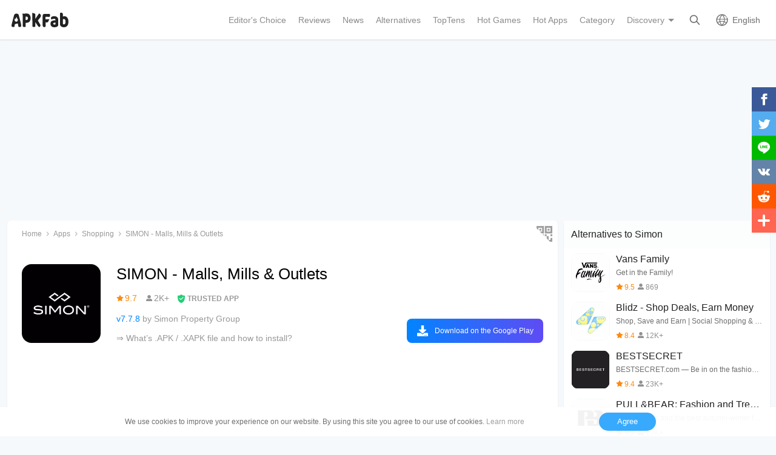

--- FILE ---
content_type: text/html; charset=UTF-8
request_url: https://apkfab.com/simon-malls-mills-outlets/com.simon.app.simonmalls
body_size: 13897
content:
<!DOCTYPE html>
<html lang="en">
<head>
    <title>SIMON - Malls, Mills &amp; Outlets APK 7.7.8 for Android – Download SIMON - Malls, Mills &amp; Outlets XAPK (APK Bundle) Latest Version from APKFab.com</title>
    <meta name="description" content="SIMON - Malls, Mills &amp; Outlets 7.7.8 latest version XAPK (APK Bundle) Download by Simon Property Group for Android free online at APKFab.com. Upgrade your next trip to the shopping mall with the Simon app.">
    <meta http-equiv="Content-Type" content="text/html; charset=utf-8">
    <meta name="csrf-token" content="OYEn2Gka1bU5gpHlLN6MfOc0Q0BabgzaqB3vWLws">
    <meta name="referrer" content="unsafe-url">
    <meta name="viewport" content="width=device-width,initial-scale=1.0,minimum-scale=1.0,maximum-scale=1.0">
    <meta name="monetag" content="5c042e44f1774b9b2f9c72d665ccaf58">
    <meta property="og:type" content="website">
    <meta property="og:site_name" content="APKFab">
    <meta property="og:url" content="https://apkfab.com/simon-malls-mills-outlets/com.simon.app.simonmalls">
    <meta property="og:title" content="SIMON - Malls, Mills &amp; Outlets APK 7.7.8 for Android – Download SIMON - Malls, Mills &amp; Outlets XAPK (APK Bundle) Latest Version from APKFab.com">
    <meta property="og:image" content="https://image.winudf.com/v2/image1/Y29tLnNpbW9uLmFwcC5zaW1vbm1hbGxzX2ljb25fMTYxNTQ4Mjg3NF8wNjk/icon.png?w=&amp;fakeurl=1">
    <meta property="og:description" content="SIMON - Malls, Mills &amp; Outlets 7.7.8 latest version XAPK (APK Bundle) Download by Simon Property Group for Android free online at APKFab.com. Upgrade your next trip to the shopping mall with the Simon app.">
    <link href="https://apkfab.com/favicon.ico" rel="shortcut icon">
    <link rel="canonical" href="https://apkfab.com/simon-malls-mills-outlets/com.simon.app.simonmalls">
    <link rel="amphtml" href="https://apkfab.com/simon-malls-mills-outlets/com.simon.app.simonmalls/amp">
    <link rel="alternate" href="https://apkfab.com/simon-malls-mills-outlets/com.simon.app.simonmalls" hreflang="x-default">
    <link rel="alternate" href="https://apkfab.com/simon-malls-mills-outlets/com.simon.app.simonmalls" hreflang="en">
    <link rel="alternate" href="https://apkfab.com/zh/simon-malls-mills-outlets/com.simon.app.simonmalls" hreflang="zh-Hant">
    <link rel="alternate" href="https://apkfab.com/jp/simon-malls-mills-outlets/com.simon.app.simonmalls" hreflang="ja">
    <link rel="alternate" href="https://apkfab.com/de/simon-malls-mills-outlets/com.simon.app.simonmalls" hreflang="de">
    <link rel="alternate" href="https://apkfab.com/it/simon-malls-mills-outlets/com.simon.app.simonmalls" hreflang="it-IT">
    <link rel="alternate" href="https://apkfab.com/es/simon-malls-mills-outlets/com.simon.app.simonmalls" hreflang="es-ES">
    <link rel="alternate" href="https://apkfab.com/ru/simon-malls-mills-outlets/com.simon.app.simonmalls" hreflang="ru-RU">
    <link rel="alternate" href="https://apkfab.com/br/simon-malls-mills-outlets/com.simon.app.simonmalls" hreflang="pt-BR">
    <link rel="stylesheet" href="https://apkfab.com/css/detail.css?id=7de0acabc76f7cd6470e">
    <link rel="manifest" href="https://apkfab.com/manifest.json">
        <script>
        const percentage = 14;
        const uid = "440610ee-0096-11f1-8c6f-eaf9e0bf88ad";
        const ad_percentage = 100;
        console.log('uid ', uid, ' percentage ', percentage, '  config ', ad_percentage);
    </script>
    <script async src="https://www.googletagmanager.com/gtag/js?id=G-2C8SKDWBPK"></script>
    <script>
        window.dataLayer = window.dataLayer || [];
        function gtag(){dataLayer.push(arguments);}
        gtag('js', new Date());
        gtag('config', 'G-2C8SKDWBPK');
    </script>
        <script async src="https://pagead2.googlesyndication.com/pagead/js/adsbygoogle.js?client=ca-pub-6856403849032290"
crossorigin="anonymous"></script>
    <script>
        (function() {
            const keyUserInteraction = '__first_interaction_type__';

            window.__firstInteractionType = localStorage.getItem(keyUserInteraction) || null;

            const interactionEventsConfig = [
                { name: 'click', target: document },
                { name: 'keydown', target: document },
                { name: 'mousemove', target: document },
                { name: 'touchstart', target: document, options: { passive: true } },
                { name: 'scroll', target: window, options: { passive: true } },
            ];

            function handleFirstInteraction(event) {
                if (window.__firstInteractionType) {
                return;
                }

                const eventType = event.type;

                window.__firstInteractionType = eventType;

                if (window._reporter) {
                    window._reporter.setPublicParams({
                        first_interaction: eventType,
                    });
                }

                localStorage.setItem(keyUserInteraction, eventType);

                removeInteractionListeners();
            }

            function attachInteractionListeners() {
                if (!window.__firstInteractionType) {
                interactionEventsConfig.forEach(({ name, target, options }) => {
                    target.addEventListener(name, handleFirstInteraction, options);
                });

                return;
                }

            }

            function removeInteractionListeners() {
                interactionEventsConfig.forEach(({ name, target, options }) => {
                target.removeEventListener(name, handleFirstInteraction, options);
                });
            }

            attachInteractionListeners();
        })();
    </script>
</head>
<body >
<header id="header" >
    <a href="https://apkfab.com" id="logo"></a>
    <div class="menu_box_big">
                    <div class="item">
                <div class="current-lang">English</div>
                            <div class="item-option item-lang item-more" style="display: none">
                                    <a href="https://apkfab.com/simon-malls-mills-outlets/com.simon.app.simonmalls">English</a>
                                    <a href="https://apkfab.com/zh/simon-malls-mills-outlets/com.simon.app.simonmalls">繁體中文</a>
                                    <a href="https://apkfab.com/jp/simon-malls-mills-outlets/com.simon.app.simonmalls">日本語</a>
                                    <a href="https://apkfab.com/de/simon-malls-mills-outlets/com.simon.app.simonmalls">Deutsch</a>
                                    <a href="https://apkfab.com/it/simon-malls-mills-outlets/com.simon.app.simonmalls">Italiano</a>
                                    <a href="https://apkfab.com/es/simon-malls-mills-outlets/com.simon.app.simonmalls">Español</a>
                                    <a href="https://apkfab.com/ru/simon-malls-mills-outlets/com.simon.app.simonmalls">Pусский</a>
                                    <a href="https://apkfab.com/br/simon-malls-mills-outlets/com.simon.app.simonmalls">Português</a>
                                    <div class="clear"></div>
                </div>
                        </div>
                <a href="https://apkfab.com/search" class="item search-icon "></a>
        <div class="menu_box_menu left-menu">
            <a href="https://apkfab.com" class="item home"><span>Home</span></a>
            <a href="https://apkfab.com/editor-choice" class="item editor-choice"><span>Editor's Choice</span></a>
                    <a href="https://apkfab.com/review" class="item review"><span>Reviews</span></a>
            <a href="https://apkfab.com/news" class="item news"><span>News</span></a>
            <a href="https://apkfab.com/app-alternatives" class="item app-alternatives"><span>Alternatives</span></a>
                    <a href="https://apkfab.com/toptens" class="item top-tens"><span>TopTens</span></a>
                    <a href="https://apkfab.com/games" class="item games"><span>Hot Games</span></a>
            <a href="https://apkfab.com/apps" class="item apps"><span>Hot Apps</span></a>
            <a href="https://apkfab.com/category" class="item category"><span>Category</span></a>
            <div class="item">
                <i class="triangle">Discovery</i>
                <div class="item-option" style="display: none">
                    <a href="https://apkfab.com/pre-register" class="pre-register">Pre-Register</a>
                    <a href="https://apkfab.com/on-sale" class="on-sale">Limited-Time Sale</a>
                    <a href="https://apkfab.com/free-apk-download" class="free-apk-download">APK Downloader</a>
                    <a href="https://apkfab.com/upload-apk-file" class="upload-apk">APK Upload</a>
                    <a href="https://apkfab.com/apk-downloader-browser-extension" class="browser-extension">Chrome Extension</a>
                    <a href="https://apkfab.com/apkfab/com.apkfab.hormes" class="xapk-manager">APKFab APP</a>
                </div>
            </div>
        </div>
        <button id="menu_button"></button>
    </div>
</header>
    <main class="container detail_container"
          data-type="pkg"
          data-pkg="com.simon.app.simonmalls"
          itemscope
          itemtype="http://schema.org/MobileApplication">
                <script>
        window.adDetailTopGroup = "adsense";
    </script>

    
        
            
        <ins class="adsbygoogle"
                     style="display:block;min-height: 200px;margin: 0 12px 8px;"
                     data-ad-client="ca-pub-6856403849032290"
                     data-ad-slot="9066571222"
                     data-ad-format="auto"
                     data-full-width-responsive="true"></ins>
                <script>
                    (adsbygoogle = window.adsbygoogle || []).push({});
                </script>
    


        <div class="left">
            <div class="left_box">
                <div class="box">
                    <ol class="bread_crumbs" itemscope itemtype="https://schema.org/BreadcrumbList">
    <li itemprop="itemListElement" itemscope itemtype="https://schema.org/ListItem">
        <a itemprop="item" href="https://apkfab.com">
            <span itemprop="name">Home</span>
        </a>
        <meta itemprop="position" content="1" />
    </li>
    <li itemprop="itemListElement" itemscope itemtype="https://schema.org/ListItem">
        <a itemscope itemtype="https://schema.org/WebPage" itemprop="item"
           itemid="https://apkfab.com/apps"
           href="https://apkfab.com/apps">
            <span itemprop="name">Apps</span>
        </a>
        <meta itemprop="position" content="2" />
    </li>
    <li itemprop="itemListElement" itemscope itemtype="https://schema.org/ListItem">
        <a itemscope itemtype="https://schema.org/WebPage" itemprop="item"
           itemid="https://apkfab.com/category/apps/shopping" href="https://apkfab.com/category/apps/shopping">
            <span itemprop="name">Shopping</span>
        </a>
        <meta itemprop="position" content="3" />
    </li>
    <li itemprop="itemListElement" itemscope itemtype="https://schema.org/ListItem">
        <span itemprop="name">SIMON - Malls, Mills &amp; Outlets</span>
        <meta itemprop="position" content="4" />
    </li>
</ol>
                                        <div class="qrcode_btn" data-fancybox data-src="#detail_qrcode"><span></span></div>
                    
                    <div class="detail_banner">
                        <img src="https://image.winudf.com/v2/image1/Y29tLnNpbW9uLmFwcC5zaW1vbm1hbGxzX2ljb25fMTYxNTQ4Mjg3NF8wNjk/icon.png?fakeurl=1&amp;h=240&amp;type=webp" class="icon lazy" itemprop="image"
                             alt="SIMON - Malls, Mills &amp; Outlets XAPK download"/>
                        <h1 itemprop="name">SIMON - Malls, Mills &amp; Outlets</h1>
                        <p>
                            <span class="rating" itemprop="aggregateRating" itemscope itemtype="http://schema.org/AggregateRating">
                                <span class="star_icon" itemprop="ratingValue">9.7</span>
                                <meta itemprop="ratingCount" content="2633"/>
                                <meta itemprop="bestRating" content="10"/>
                                <meta itemprop="worstRating" content="1"/>
                            </span>

                                                            <span class="review_icon">2K+</span>
                            
                                <span class="security" data-fancybox data-src="#details-safe">TRUSTED APP</span>
                        </p>
                        <p>
                                                            <span style="color: #0284fe;">v7.7.8</span>
                            
                                                            by 
                                                                    <span class="developers" itemprop="publisher">Simon Property Group</span>
                                                                                    </p>

                                                <p>
                            <a href="https://apkfab.com/how-to-install-apk-xapk" target="_blank" title="&rArr; What&rsquo;s .APK / .XAPK file and how to install?">
                                &rArr; What&rsquo;s .APK / .XAPK file and how to install?
                            </a>
                        </p>
                        
                        <div class="button_box">
                            
                            <div class="new_detail_price">
                                <span itemscope itemprop="offers" itemtype="https://schema.org/Offer">
                                                                    <meta itemprop="price" content="0.00"/>
                                    <meta itemprop="priceCurrency" content="USD"/>
                                    <meta itemprop="availability" content="https://schema.org/InStock"/>
                                </span>
                                                            </div>

                            
                            
                            
                                                                                                    
                                        <a class="down_btn" href="https://apkfab.com/go?rd=com.simon.app.simonmalls" target="_blank" rel="nofollow" title="SIMON - Malls, Mills &amp; Outlets Download" data-ga-event="download_click">
                                             Download on the Google Play
                                        </a>
                                                                            
                                        
                                                                                                
                                                    </div>
                    </div>
                    <div style="min-height: 200px;margin-top: 5px;text-align: center;">
                                        <ins class="adsbygoogle"
                                 style="display:block;min-height: 200px;margin-top: 5px;"
                                 data-ad-client="ca-pub-6856403849032290"
                                 data-ad-slot="3020037626"
                                 data-ad-format="auto"
                                 data-full-width-responsive="true"></ins>
                            <script>
                                (adsbygoogle = window.adsbygoogle || []).push({});
                            </script>
    


                    </div>
                                    <div class="screenshots_swiper">
                        <div class="swiper-container swiper">
                            <div class="swiper-wrapper">
                                                                    <a href="https://image.winudf.com/v2/image1/Y29tLnNpbW9uLmFwcC5zaW1vbm1hbGxzX3NjcmVlbl8wXzE3NTYxMTMyMTVfMDQ1/screen-0.jpg?fakeurl=1" itemprop="screenshot" data-fancybox="img" rel="nofollow" class="swiper-slide">
                                        <img src="https://apkfab.com/images/placeholder-transparent.png" data-src="https://image.winudf.com/v2/image1/Y29tLnNpbW9uLmFwcC5zaW1vbm1hbGxzX3NjcmVlbl8wXzE3NTYxMTMyMTVfMDQ1/screen-0.jpg?fakeurl=1&amp;h=360&amp;type=webp" class="lazy" height="240"
                                             alt="SIMON - Malls, Mills &amp; Outlets XAPK download"/>
                                    </a>
                                                                    <a href="https://image.winudf.com/v2/image1/Y29tLnNpbW9uLmFwcC5zaW1vbm1hbGxzX3NjcmVlbl8xXzE3NTYxMTMyMTdfMDY5/screen-1.jpg?fakeurl=1" itemprop="screenshot" data-fancybox="img" rel="nofollow" class="swiper-slide">
                                        <img src="https://apkfab.com/images/placeholder-transparent.png" data-src="https://image.winudf.com/v2/image1/Y29tLnNpbW9uLmFwcC5zaW1vbm1hbGxzX3NjcmVlbl8xXzE3NTYxMTMyMTdfMDY5/screen-1.jpg?fakeurl=1&amp;h=360&amp;type=webp" class="lazy" height="240"
                                             alt="SIMON - Malls, Mills &amp; Outlets XAPK download"/>
                                    </a>
                                                                    <a href="https://image.winudf.com/v2/image1/Y29tLnNpbW9uLmFwcC5zaW1vbm1hbGxzX3NjcmVlbl8yXzE3NTYxMTMyMThfMDE4/screen-2.jpg?fakeurl=1" itemprop="screenshot" data-fancybox="img" rel="nofollow" class="swiper-slide">
                                        <img src="https://apkfab.com/images/placeholder-transparent.png" data-src="https://image.winudf.com/v2/image1/Y29tLnNpbW9uLmFwcC5zaW1vbm1hbGxzX3NjcmVlbl8yXzE3NTYxMTMyMThfMDE4/screen-2.jpg?fakeurl=1&amp;h=360&amp;type=webp" class="lazy" height="240"
                                             alt="SIMON - Malls, Mills &amp; Outlets XAPK download"/>
                                    </a>
                                                                    <a href="https://image.winudf.com/v2/image1/Y29tLnNpbW9uLmFwcC5zaW1vbm1hbGxzX3NjcmVlbl8zXzE3NTYxMTMyMjBfMDEw/screen-3.jpg?fakeurl=1" itemprop="screenshot" data-fancybox="img" rel="nofollow" class="swiper-slide">
                                        <img src="https://apkfab.com/images/placeholder-transparent.png" data-src="https://image.winudf.com/v2/image1/Y29tLnNpbW9uLmFwcC5zaW1vbm1hbGxzX3NjcmVlbl8zXzE3NTYxMTMyMjBfMDEw/screen-3.jpg?fakeurl=1&amp;h=360&amp;type=webp" class="lazy" height="240"
                                             alt="SIMON - Malls, Mills &amp; Outlets XAPK download"/>
                                    </a>
                                                                    <a href="https://image.winudf.com/v2/image1/Y29tLnNpbW9uLmFwcC5zaW1vbm1hbGxzX3NjcmVlbl80XzE3NTYxMTMyMjFfMDc2/screen-4.jpg?fakeurl=1" itemprop="screenshot" data-fancybox="img" rel="nofollow" class="swiper-slide">
                                        <img src="https://apkfab.com/images/placeholder-transparent.png" data-src="https://image.winudf.com/v2/image1/Y29tLnNpbW9uLmFwcC5zaW1vbm1hbGxzX3NjcmVlbl80XzE3NTYxMTMyMjFfMDc2/screen-4.jpg?fakeurl=1&amp;h=360&amp;type=webp" class="lazy" height="240"
                                             alt="SIMON - Malls, Mills &amp; Outlets XAPK download"/>
                                    </a>
                                                                    <a href="https://image.winudf.com/v2/image1/Y29tLnNpbW9uLmFwcC5zaW1vbm1hbGxzX3NjcmVlbl81XzE3NTYxMTMyMjNfMDQz/screen-5.jpg?fakeurl=1" itemprop="screenshot" data-fancybox="img" rel="nofollow" class="swiper-slide">
                                        <img src="https://apkfab.com/images/placeholder-transparent.png" data-src="https://image.winudf.com/v2/image1/Y29tLnNpbW9uLmFwcC5zaW1vbm1hbGxzX3NjcmVlbl81XzE3NTYxMTMyMjNfMDQz/screen-5.jpg?fakeurl=1&amp;h=360&amp;type=webp" class="lazy" height="240"
                                             alt="SIMON - Malls, Mills &amp; Outlets XAPK download"/>
                                    </a>
                                                                    <a href="https://image.winudf.com/v2/image1/Y29tLnNpbW9uLmFwcC5zaW1vbm1hbGxzX3NjcmVlbl82XzE3NTYxMTMyMjRfMDE0/screen-6.jpg?fakeurl=1" itemprop="screenshot" data-fancybox="img" rel="nofollow" class="swiper-slide">
                                        <img src="https://apkfab.com/images/placeholder-transparent.png" data-src="https://image.winudf.com/v2/image1/Y29tLnNpbW9uLmFwcC5zaW1vbm1hbGxzX3NjcmVlbl82XzE3NTYxMTMyMjRfMDE0/screen-6.jpg?fakeurl=1&amp;h=360&amp;type=webp" class="lazy" height="240"
                                             alt="SIMON - Malls, Mills &amp; Outlets XAPK download"/>
                                    </a>
                                                                    <a href="https://image.winudf.com/v2/image1/Y29tLnNpbW9uLmFwcC5zaW1vbm1hbGxzX3NjcmVlbl83XzE3NTYxMTMyMjZfMDQ1/screen-7.jpg?fakeurl=1" itemprop="screenshot" data-fancybox="img" rel="nofollow" class="swiper-slide">
                                        <img src="https://apkfab.com/images/placeholder-transparent.png" data-src="https://image.winudf.com/v2/image1/Y29tLnNpbW9uLmFwcC5zaW1vbm1hbGxzX3NjcmVlbl83XzE3NTYxMTMyMjZfMDQ1/screen-7.jpg?fakeurl=1&amp;h=360&amp;type=webp" class="lazy" height="240"
                                             alt="SIMON - Malls, Mills &amp; Outlets XAPK download"/>
                                    </a>
                                                                    <a href="https://image.winudf.com/v2/image1/Y29tLnNpbW9uLmFwcC5zaW1vbm1hbGxzX3NjcmVlbl84XzE3NTYxMTMyMjdfMDgx/screen-8.jpg?fakeurl=1" itemprop="screenshot" data-fancybox="img" rel="nofollow" class="swiper-slide">
                                        <img src="https://apkfab.com/images/placeholder-transparent.png" data-src="https://image.winudf.com/v2/image1/Y29tLnNpbW9uLmFwcC5zaW1vbm1hbGxzX3NjcmVlbl84XzE3NTYxMTMyMjdfMDgx/screen-8.jpg?fakeurl=1&amp;h=360&amp;type=webp" class="lazy" height="240"
                                             alt="SIMON - Malls, Mills &amp; Outlets XAPK download"/>
                                    </a>
                                                                    <a href="https://image.winudf.com/v2/image1/Y29tLnNpbW9uLmFwcC5zaW1vbm1hbGxzX3NjcmVlbl85XzE3NTYxMTMyMjhfMDg1/screen-9.jpg?fakeurl=1" itemprop="screenshot" data-fancybox="img" rel="nofollow" class="swiper-slide">
                                        <img src="https://apkfab.com/images/placeholder-transparent.png" data-src="https://image.winudf.com/v2/image1/Y29tLnNpbW9uLmFwcC5zaW1vbm1hbGxzX3NjcmVlbl85XzE3NTYxMTMyMjhfMDg1/screen-9.jpg?fakeurl=1&amp;h=360&amp;type=webp" class="lazy" height="240"
                                             alt="SIMON - Malls, Mills &amp; Outlets XAPK download"/>
                                    </a>
                                                                    <a href="https://image.winudf.com/v2/image1/Y29tLnNpbW9uLmFwcC5zaW1vbm1hbGxzX3NjcmVlbl8xMF8xNzU2MTEzMjMwXzA4OQ/screen-10.jpg?fakeurl=1" itemprop="screenshot" data-fancybox="img" rel="nofollow" class="swiper-slide">
                                        <img src="https://apkfab.com/images/placeholder-transparent.png" data-src="https://image.winudf.com/v2/image1/Y29tLnNpbW9uLmFwcC5zaW1vbm1hbGxzX3NjcmVlbl8xMF8xNzU2MTEzMjMwXzA4OQ/screen-10.jpg?fakeurl=1&amp;h=360&amp;type=webp" class="lazy" height="240"
                                             alt="SIMON - Malls, Mills &amp; Outlets XAPK download"/>
                                    </a>
                                                                    <a href="https://image.winudf.com/v2/image1/Y29tLnNpbW9uLmFwcC5zaW1vbm1hbGxzX3NjcmVlbl8xMV8xNzU2MTEzMjMwXzAwMQ/screen-11.jpg?fakeurl=1" itemprop="screenshot" data-fancybox="img" rel="nofollow" class="swiper-slide">
                                        <img src="https://apkfab.com/images/placeholder-transparent.png" data-src="https://image.winudf.com/v2/image1/Y29tLnNpbW9uLmFwcC5zaW1vbm1hbGxzX3NjcmVlbl8xMV8xNzU2MTEzMjMwXzAwMQ/screen-11.jpg?fakeurl=1&amp;h=360&amp;type=webp" class="lazy" height="240"
                                             alt="SIMON - Malls, Mills &amp; Outlets XAPK download"/>
                                    </a>
                                                                    <a href="https://image.winudf.com/v2/image1/Y29tLnNpbW9uLmFwcC5zaW1vbm1hbGxzX3NjcmVlbl8xMl8xNzU2MTEzMjMxXzA5MQ/screen-12.jpg?fakeurl=1" itemprop="screenshot" data-fancybox="img" rel="nofollow" class="swiper-slide">
                                        <img src="https://apkfab.com/images/placeholder-transparent.png" data-src="https://image.winudf.com/v2/image1/Y29tLnNpbW9uLmFwcC5zaW1vbm1hbGxzX3NjcmVlbl8xMl8xNzU2MTEzMjMxXzA5MQ/screen-12.jpg?fakeurl=1&amp;h=360&amp;type=webp" class="lazy" height="240"
                                             alt="SIMON - Malls, Mills &amp; Outlets XAPK download"/>
                                    </a>
                                                                    <a href="https://image.winudf.com/v2/image1/Y29tLnNpbW9uLmFwcC5zaW1vbm1hbGxzX3NjcmVlbl8xM18xNzU2MTEzMjMxXzAwNg/screen-13.jpg?fakeurl=1" itemprop="screenshot" data-fancybox="img" rel="nofollow" class="swiper-slide">
                                        <img src="https://apkfab.com/images/placeholder-transparent.png" data-src="https://image.winudf.com/v2/image1/Y29tLnNpbW9uLmFwcC5zaW1vbm1hbGxzX3NjcmVlbl8xM18xNzU2MTEzMjMxXzAwNg/screen-13.jpg?fakeurl=1&amp;h=360&amp;type=webp" class="lazy" height="240"
                                             alt="SIMON - Malls, Mills &amp; Outlets XAPK download"/>
                                    </a>
                                                                    <a href="https://image.winudf.com/v2/image1/Y29tLnNpbW9uLmFwcC5zaW1vbm1hbGxzX3NjcmVlbl8xNF8xNzU2MTEzMjMyXzA1MQ/screen-14.jpg?fakeurl=1" itemprop="screenshot" data-fancybox="img" rel="nofollow" class="swiper-slide">
                                        <img src="https://apkfab.com/images/placeholder-transparent.png" data-src="https://image.winudf.com/v2/image1/Y29tLnNpbW9uLmFwcC5zaW1vbm1hbGxzX3NjcmVlbl8xNF8xNzU2MTEzMjMyXzA1MQ/screen-14.jpg?fakeurl=1&amp;h=360&amp;type=webp" class="lazy" height="240"
                                             alt="SIMON - Malls, Mills &amp; Outlets XAPK download"/>
                                    </a>
                                                                    <a href="https://image.winudf.com/v2/image1/Y29tLnNpbW9uLmFwcC5zaW1vbm1hbGxzX3NjcmVlbl8xNV8xNzU2MTEzMjMyXzA1OQ/screen-15.jpg?fakeurl=1" itemprop="screenshot" data-fancybox="img" rel="nofollow" class="swiper-slide">
                                        <img src="https://apkfab.com/images/placeholder-transparent.png" data-src="https://image.winudf.com/v2/image1/Y29tLnNpbW9uLmFwcC5zaW1vbm1hbGxzX3NjcmVlbl8xNV8xNzU2MTEzMjMyXzA1OQ/screen-15.jpg?fakeurl=1&amp;h=360&amp;type=webp" class="lazy" height="240"
                                             alt="SIMON - Malls, Mills &amp; Outlets XAPK download"/>
                                    </a>
                                                                    <a href="https://image.winudf.com/v2/image1/Y29tLnNpbW9uLmFwcC5zaW1vbm1hbGxzX3NjcmVlbl84XzE3NTYxMTMyMjdfMDgx/screen-16.jpg?fakeurl=1" itemprop="screenshot" data-fancybox="img" rel="nofollow" class="swiper-slide">
                                        <img src="https://apkfab.com/images/placeholder-transparent.png" data-src="https://image.winudf.com/v2/image1/Y29tLnNpbW9uLmFwcC5zaW1vbm1hbGxzX3NjcmVlbl84XzE3NTYxMTMyMjdfMDgx/screen-16.jpg?fakeurl=1&amp;h=360&amp;type=webp" class="lazy" height="240"
                                             alt="SIMON - Malls, Mills &amp; Outlets XAPK download"/>
                                    </a>
                                                                    <a href="https://image.winudf.com/v2/image1/Y29tLnNpbW9uLmFwcC5zaW1vbm1hbGxzX3NjcmVlbl85XzE3NTYxMTMyMjhfMDg1/screen-17.jpg?fakeurl=1" itemprop="screenshot" data-fancybox="img" rel="nofollow" class="swiper-slide">
                                        <img src="https://apkfab.com/images/placeholder-transparent.png" data-src="https://image.winudf.com/v2/image1/Y29tLnNpbW9uLmFwcC5zaW1vbm1hbGxzX3NjcmVlbl85XzE3NTYxMTMyMjhfMDg1/screen-17.jpg?fakeurl=1&amp;h=360&amp;type=webp" class="lazy" height="240"
                                             alt="SIMON - Malls, Mills &amp; Outlets XAPK download"/>
                                    </a>
                                                                    <a href="https://image.winudf.com/v2/image1/Y29tLnNpbW9uLmFwcC5zaW1vbm1hbGxzX3NjcmVlbl8xMF8xNzU2MTEzMjMwXzA4OQ/screen-18.jpg?fakeurl=1" itemprop="screenshot" data-fancybox="img" rel="nofollow" class="swiper-slide">
                                        <img src="https://apkfab.com/images/placeholder-transparent.png" data-src="https://image.winudf.com/v2/image1/Y29tLnNpbW9uLmFwcC5zaW1vbm1hbGxzX3NjcmVlbl8xMF8xNzU2MTEzMjMwXzA4OQ/screen-18.jpg?fakeurl=1&amp;h=360&amp;type=webp" class="lazy" height="240"
                                             alt="SIMON - Malls, Mills &amp; Outlets XAPK download"/>
                                    </a>
                                                                    <a href="https://image.winudf.com/v2/image1/Y29tLnNpbW9uLmFwcC5zaW1vbm1hbGxzX3NjcmVlbl8xMV8xNzU2MTEzMjMwXzAwMQ/screen-19.jpg?fakeurl=1" itemprop="screenshot" data-fancybox="img" rel="nofollow" class="swiper-slide">
                                        <img src="https://apkfab.com/images/placeholder-transparent.png" data-src="https://image.winudf.com/v2/image1/Y29tLnNpbW9uLmFwcC5zaW1vbm1hbGxzX3NjcmVlbl8xMV8xNzU2MTEzMjMwXzAwMQ/screen-19.jpg?fakeurl=1&amp;h=360&amp;type=webp" class="lazy" height="240"
                                             alt="SIMON - Malls, Mills &amp; Outlets XAPK download"/>
                                    </a>
                                                                    <a href="https://image.winudf.com/v2/image1/Y29tLnNpbW9uLmFwcC5zaW1vbm1hbGxzX3NjcmVlbl8xMl8xNzU2MTEzMjMxXzA5MQ/screen-20.jpg?fakeurl=1" itemprop="screenshot" data-fancybox="img" rel="nofollow" class="swiper-slide">
                                        <img src="https://apkfab.com/images/placeholder-transparent.png" data-src="https://image.winudf.com/v2/image1/Y29tLnNpbW9uLmFwcC5zaW1vbm1hbGxzX3NjcmVlbl8xMl8xNzU2MTEzMjMxXzA5MQ/screen-20.jpg?fakeurl=1&amp;h=360&amp;type=webp" class="lazy" height="240"
                                             alt="SIMON - Malls, Mills &amp; Outlets XAPK download"/>
                                    </a>
                                                                    <a href="https://image.winudf.com/v2/image1/Y29tLnNpbW9uLmFwcC5zaW1vbm1hbGxzX3NjcmVlbl8xM18xNzU2MTEzMjMxXzAwNg/screen-21.jpg?fakeurl=1" itemprop="screenshot" data-fancybox="img" rel="nofollow" class="swiper-slide">
                                        <img src="https://apkfab.com/images/placeholder-transparent.png" data-src="https://image.winudf.com/v2/image1/Y29tLnNpbW9uLmFwcC5zaW1vbm1hbGxzX3NjcmVlbl8xM18xNzU2MTEzMjMxXzAwNg/screen-21.jpg?fakeurl=1&amp;h=360&amp;type=webp" class="lazy" height="240"
                                             alt="SIMON - Malls, Mills &amp; Outlets XAPK download"/>
                                    </a>
                                                                    <a href="https://image.winudf.com/v2/image1/Y29tLnNpbW9uLmFwcC5zaW1vbm1hbGxzX3NjcmVlbl8xNF8xNzU2MTEzMjMyXzA1MQ/screen-22.jpg?fakeurl=1" itemprop="screenshot" data-fancybox="img" rel="nofollow" class="swiper-slide">
                                        <img src="https://apkfab.com/images/placeholder-transparent.png" data-src="https://image.winudf.com/v2/image1/Y29tLnNpbW9uLmFwcC5zaW1vbm1hbGxzX3NjcmVlbl8xNF8xNzU2MTEzMjMyXzA1MQ/screen-22.jpg?fakeurl=1&amp;h=360&amp;type=webp" class="lazy" height="240"
                                             alt="SIMON - Malls, Mills &amp; Outlets XAPK download"/>
                                    </a>
                                                                    <a href="https://image.winudf.com/v2/image1/Y29tLnNpbW9uLmFwcC5zaW1vbm1hbGxzX3NjcmVlbl8xNV8xNzU2MTEzMjMyXzA1OQ/screen-23.jpg?fakeurl=1" itemprop="screenshot" data-fancybox="img" rel="nofollow" class="swiper-slide">
                                        <img src="https://apkfab.com/images/placeholder-transparent.png" data-src="https://image.winudf.com/v2/image1/Y29tLnNpbW9uLmFwcC5zaW1vbm1hbGxzX3NjcmVlbl8xNV8xNzU2MTEzMjMyXzA1OQ/screen-23.jpg?fakeurl=1&amp;h=360&amp;type=webp" class="lazy" height="240"
                                             alt="SIMON - Malls, Mills &amp; Outlets XAPK download"/>
                                    </a>
                                                            </div>
                            <div class="swiper-button-prev"></div>
                            <div class="swiper-button-next"></div>
                        </div>
                    </div>
                
                    
                    <div class="new_detail_describe">
                                                                        <h4>About Simon</h4>
                        <div class="item">Simon (Package Name: com.simon.app.simonmalls) is developed by Simon Property Group and the latest version of SIMON - Malls, Mills &amp; Outlets 7.7.8 was updated on January 23, 2026. SIMON - Malls, Mills &amp; Outlets is in the category of Shopping. You can check all apps from the developer of SIMON - Malls, Mills &amp; Outlets and find 151 alternative apps to SIMON - Malls, Mills &amp; Outlets on Android. Currently this app is for free.&nbsp;This app can be downloaded on Android 8.0+ on APKFab or Google Play.&nbsp;All APK/XAPK files on APKFab.com are original and 100% safe with fast download.</div>

                                            <div class="item" itemprop="description">You’ve found the ultimate shopping companion. The Simon app has everything you need for the perfect trip to one of our 200 Simon Malls®, Simon Mills®, or Simon Premium Outlets® locations. <br>Top Features Include:<br>● Access 200 interactive 3D mall maps to help you navigate your local Simon shopping center, with blue-dot navigation enabled in select centers<br>● Join Simon+™ for cash, points and perks - Simon&#39;s new rewards program that makes every shopping trip count<br>● Search for in-store &amp; online products via Simon Search℠, and then filter your product results so that you can quickly find out more details about items that interest you<br>● Works seamlessly on all smartphone or tablet screens sizes<br>● Check out the latest deals, news &amp; events available at your favorite center<br>● Find the stores, dining and entertainment options that you love at the Simon Malls, Mills or Premium Outlets shopping center across the country<br>● View Family at Simon® perks, deals, events, stores, and amenities at participating centers<br>● Add deals and events that interest you directly to your calendar so that you&#39;ll never miss out<br>● Find movie trailers, times, and tickets at your favorite shopping locations<br>● Access dining menus, reservations, and food delivery options for on-center restaurants<br>● See what available shopper services and amenities any given mall offers<br>● Quickly lookup center hours, driving directions, transportation options, local weather conditions, and mall contact information<br>The Simon app supports Simon regional malls, Mills shopping centers &amp; Simon Premium Outlets centers all across America including, but not limited to, those in the following U.S. cities &amp; states:<br>Atlanta, GA, Austin, TX, Boston, MA, Charlette, SC, Chicago, IL, Cleveland, OH, Dallas, TX, Denver, CO, Houston, TX, Indianapolis, IN, Kansas City, MO, Las Vegas, NV, Los Angeles, CA, Miami, FL, Minneapolis, MN, New York, NY, Orlando, FL, Philadelphia, PA, Phoenix, AZ, San Francisco, CA, San Jose, CA, Seattle, WA, Tampa, FL, and Washington, D.C.<br>Also, the Simon app now has full support and detailed mall maps for over 200 centers including, but by no means limited to the following top malls, mills &amp; outlet centers:<br>The Forum Shops, Fashion Centre At Pentagon City, King of Prussia®, Del Amo Fashion Center®, Roosevelt Field®, Brickell City Centre, The Galleria, Sawgrass Mills®, Woodfield Mall, Gurnee Mills®, Mall of Georgia, Town Center at Boca Raton®, Grapevine Mills®, The Florida Mall®, Fashion Valley, SouthPark, Northshore Mall, Arundel Mills®, Lenox Square®, Potomac Mills®, Ontario Mills®, Barton Creek Square, Dadeland Mall, Stanford Shopping Center, Great Mall®, Oxford Valley Mall®, Tacoma Mall, Menlo Park Mall, Brea Mall®, Burlington Mall®, Stoneridge Shopping Center®, The Mills at Jersey Gardens, Greenwood Park Mall, Smith Haven Mall, Town Center at Cobb, Rockaway Townsquare®, Copley Place, Ross Park Mall, Arizona Mills®, St Johns Town Center™, The Domain®, Coconut Point®, Katy Mills®, Sugarloaf Mills®, Opry Mills®, Newport Centre, Wolfchase Galleria®, The Shops at Mission Viejo, Colorado Mills®, San Marcos Premium Outlets®, The Shops at Crystals, Wrentham Village Premium Outlets®, Philadelphia Premium Outlets®, Houston Premium Outlets®, North Georgia Premium Outlets®, Las Vegas North Premium Outlets®, Las Vegas South Premium Outlets®, Williamsburg Premium Outlets®, San Francisco Premium Outlets®, Desert Hills Premium Outlets®, Seattle Premium Outlets®, Woodbury Common Premium Outlets®, Orlando International Premium Outlets® &amp; Orlando Vineland Premium Outlets®<br>○ Note: Due to language requirements, we do not currently support within this app our center in Quebec, Canada - Premium Outlets Montréal at this time, or any other languages other than English (EN).</div>
                    
                                                    <h4>Simon 7.7.8 Update</h4>
                            <div class="item">
                                - Resolved an issue when content swaps on Explore screen after changing centers<br>- Updated Simon+ messaging across a handful of our centers
                            </div>
                        
                        <div class="more">
                            <span>Read More</span>
                        </div>
                    </div>

                    
                                    <div class="new_detail_tag">
                                                                                                                        <a href="https://apkfab.com/category/apps/shopping" title="Shopping" class="genre">Shopping</a>
                                                                                                        </div>
                
                </div>

                
                
                
                
                
                                    <div class="box details_article">
                        <div class="title">Related Videos</div>
                        <div class="swiper-container swiper-video">
                            <div class="swiper-wrapper">
                                                                    <a href="https://www.youtube.com/embed/D6rdyFx3rm4"
                                       class="swiper-slide video"
                                       data-fancybox="video" data-width="960" data-height="540" rel="nofollow">
                                        <span>The SIMON® App - Upgrade your next trip to your shopping center</span>
                                        <img src="https://apkfab.com/images/placeholder-transparent.png"
                                             data-src="https://img.apkfab.com/v2/img/c/b/6/cb67fad1223899028e0a03a8839bb13ed06ba1bbc94b9d1e2ee77bc44f9d9aaa.jpg?h=320&amp;type=webp"
                                             class="lazy" alt="The SIMON® App - Upgrade your next trip to your shopping center"/>
                                    </a>
                                                            </div>
                            <div class="swiper-button-prev"></div>
                            <div class="swiper-button-next"></div>
                        </div>
                    </div>
                
            
                            <div class="version_history">
    <div class="big_title">
                    Previous Versions            <a href="https://apkfab.com/simon-malls-mills-outlets/com.simon.app.simonmalls/versions">More</a>
            </div>
                <div class="list">
            <div class="package_info open_info">
                <img src="https://image.winudf.com/v2/image1/Y29tLnNpbW9uLmFwcC5zaW1vbm1hbGxzX2ljb25fMTYxNTQ4Mjg3NF8wNjk/icon.png?fakeurl=1&amp;h=240&amp;type=webp" class="icon lazy" width="50" height="50" alt="SIMON - Malls, Mills &amp; Outlets"/>
                <div class="title">
                    <span class="name">SIMON - Malls, Mills &amp; Outlets</span>
                    <span class="version">7.7.8</span>
                                            <span class="xapk">XAPK</span>
                        <span class="obb">APKs</span>
                                    </div>
                <div class="text">
                    <span>January 23, 2026</span>
                    <span>66.4 MB</span>
                </div>
            </div>
            <div class="info-fix">
                <div class="info_box">
                                                                        <p><strong>Requires Android: </strong>Android 8.0+</p>
                                                                            <p><strong>Architecture: </strong>
                                arm64-v8a
                            </p>
                                                <p><strong>Screen DPI: </strong>160-640dpi</p>
                        <p class="word-break"><strong>SHA1: </strong>e033191777f4d09b3cab6dce1c8d5609339bba17</p>
                        <p><strong>Size: </strong>66.4 MB</p>
                                                    <p><strong>What's New: </strong></p>
                            <div class="whats_new">
                                - Resolved an issue when content swaps on Explore screen after changing centers<br>- Updated Simon+ messaging across a handful of our centers
                            </div>
                                                            </div>
                
            </div>
            <div class="v_h_button button_down ">
                                    <a class="down" href="https://apkfab.com/simon-malls-mills-outlets/com.simon.app.simonmalls/download?sha1=e033191777f4d09b3cab6dce1c8d5609339bba17"><span>Download</span></a>
                            </div>
        </div>
                    <div class="list">
            <div class="package_info open_info">
                <img src="https://image.winudf.com/v2/image1/Y29tLnNpbW9uLmFwcC5zaW1vbm1hbGxzX2ljb25fMTYxNTQ4Mjg3NF8wNjk/icon.png?fakeurl=1&amp;h=240&amp;type=webp" class="icon lazy" width="50" height="50" alt="SIMON - Malls, Mills &amp; Outlets"/>
                <div class="title">
                    <span class="name">SIMON - Malls, Mills &amp; Outlets</span>
                    <span class="version">7.7.7</span>
                                            <span class="xapk">XAPK</span>
                        <span class="obb">APKs</span>
                                    </div>
                <div class="text">
                    <span>December 16, 2025</span>
                    <span>66.4 MB</span>
                </div>
            </div>
            <div class="info-fix">
                <div class="info_box">
                                                                        <p><strong>Requires Android: </strong>Android 8.0+</p>
                                                                            <p><strong>Architecture: </strong>
                                arm64-v8a
                            </p>
                                                <p><strong>Screen DPI: </strong>160-640dpi</p>
                        <p class="word-break"><strong>SHA1: </strong>7c6130dd8209d5438654a005d9c5cc10a546c21b</p>
                        <p><strong>Size: </strong>66.4 MB</p>
                                                    <p><strong>What's New: </strong></p>
                            <div class="whats_new">
                                - Fixed an Google Pay wallet issue where Deals &quot;save to phone&quot; button was not appearing correctly
                            </div>
                                                            </div>
                
            </div>
            <div class="v_h_button button_down ">
                                    <a class="down" href="https://apkfab.com/simon-malls-mills-outlets/com.simon.app.simonmalls/download?sha1=7c6130dd8209d5438654a005d9c5cc10a546c21b"><span>Download</span></a>
                            </div>
        </div>
                    <div class="list">
            <div class="package_info open_info">
                <img src="https://image.winudf.com/v2/image1/Y29tLnNpbW9uLmFwcC5zaW1vbm1hbGxzX2ljb25fMTYxNTQ4Mjg3NF8wNjk/icon.png?fakeurl=1&amp;h=240&amp;type=webp" class="icon lazy" width="50" height="50" alt="SIMON - Malls, Mills &amp; Outlets"/>
                <div class="title">
                    <span class="name">SIMON - Malls, Mills &amp; Outlets</span>
                    <span class="version">7.7.6</span>
                                            <span class="xapk">XAPK</span>
                        <span class="obb">APKs</span>
                                    </div>
                <div class="text">
                    <span>November 21, 2025</span>
                    <span>84.95 MB</span>
                </div>
            </div>
            <div class="info-fix">
                <div class="info_box">
                                                                        <p><strong>Requires Android: </strong>Android 8.0+</p>
                                                                            <p><strong>Architecture: </strong>
                                arm64-v8a
                            </p>
                                                <p><strong>Screen DPI: </strong>160-640dpi</p>
                        <p class="word-break"><strong>SHA1: </strong>f6a01dc46319c9fddc603e2407fa07d59bc8044a</p>
                        <p><strong>Size: </strong>84.95 MB</p>
                                                    <p><strong>What's New: </strong></p>
                            <div class="whats_new">
                                - Remove legacy VIP Rewards API call from onboarding<br>- Update imagery for push notification modal<br>- Standardization on search strings to remove wrapped apostrophes
                            </div>
                                                            </div>
                
            </div>
            <div class="v_h_button button_down ">
                                    <a class="down" href="https://apkfab.com/simon-malls-mills-outlets/com.simon.app.simonmalls/download?sha1=f6a01dc46319c9fddc603e2407fa07d59bc8044a"><span>Download</span></a>
                            </div>
        </div>
                    <div class="list">
            <div class="package_info open_info">
                <img src="https://image.winudf.com/v2/image1/Y29tLnNpbW9uLmFwcC5zaW1vbm1hbGxzX2ljb25fMTYxNTQ4Mjg3NF8wNjk/icon.png?fakeurl=1&amp;h=240&amp;type=webp" class="icon lazy" width="50" height="50" alt="SIMON - Malls, Mills &amp; Outlets"/>
                <div class="title">
                    <span class="name">SIMON - Malls, Mills &amp; Outlets</span>
                    <span class="version">7.7.5</span>
                                            <span class="xapk">XAPK</span>
                        <span class="obb">APKs</span>
                                    </div>
                <div class="text">
                    <span>October 22, 2025</span>
                    <span>84.91 MB</span>
                </div>
            </div>
            <div class="info-fix">
                <div class="info_box">
                                                                        <p><strong>Requires Android: </strong>Android 8.0+</p>
                                                                            <p><strong>Architecture: </strong>
                                arm64-v8a
                            </p>
                                                <p><strong>Screen DPI: </strong>160-640dpi</p>
                        <p class="word-break"><strong>SHA1: </strong>0508fc05830a8429ce602f215f9fedf68ae9bb2b</p>
                        <p><strong>Size: </strong>84.91 MB</p>
                                                    <p><strong>What's New: </strong></p>
                            <div class="whats_new">
                                - Styled the outdoor base map<br>- Updated Simon Search so that typing in or selecting a new search term no longer removes all filters when performing a search<br>- React native maps patch to resolve crash scenario
                            </div>
                                                            </div>
                
            </div>
            <div class="v_h_button button_down ">
                                    <a class="down" href="https://apkfab.com/simon-malls-mills-outlets/com.simon.app.simonmalls/download?sha1=0508fc05830a8429ce602f215f9fedf68ae9bb2b"><span>Download</span></a>
                            </div>
        </div>
                                                                                                                                                                                                                        </div>
            
                <div class="box">
                    <div class="detail_more_info">
    <div class="detail_title">More Information</div>
    <div class="item packageName">
        <p>Package Name:</p>
        <p>
            <a href="https://apkfab.com/simon-malls-mills-outlets/com.simon.app.simonmalls">com.simon.app.simonmalls</a>
        </p>
    </div>

    <div class="item category">
        <p>Category:</p>
        <p>
            <a href="https://apkfab.com/category/apps/shopping">
                <span itemprop="applicationSubCategory">Shopping</span>
            </a>
            <a href="https://apkfab.com/apps">
                <span itemprop="applicationCategory">
                Apps
                </span>
            </a>
        </p>
    </div>

            <div class="item publish-date">
            <p>Update Date:</p>
            <p itemprop="datePublished">2026-01-23</p>
        </div>
    
    <div class="item version">
        <p>Latest Version:</p>
        <p itemprop="version">7.7.8</p>
    </div>

    <div class="item need-update">
        <p>Need Update:</p>
        <p>
            <a href="https://apkfab.com/report?package_id=com.simon.app.simonmalls&amp;reason=update"
               target="_blank" rel="nofollow">Submit latest version</a>
        </p>
    </div>

            <div class="item get-it-on">
            <p>Available on:</p>
            <p>
                                    <a href="https://apkfab.com/go?rd=com.simon.app.simonmalls" target="_blank"
                       rel="nofollow">Google Play</a>
                            </p>
        </div>
    
    <div class="item requirements">
        <p>Requirements:</p>
        <p>Android 8.0+</p>
        <meta itemprop="operatingSystem" content="ANDROID"/>
    </div>

    <div class="item report">
        <p>Report:</p>
        <p>
            <a href="https://apkfab.com/report?package_id=com.simon.app.simonmalls" target="_blank"
               rel="nofollow">Flag as inappropriate</a>
        </p>
    </div>
    <div class="clear"></div>
</div>
                </div>

            </div>
        </div>
        <div class="right">
            
            
            <div class="box detail_related">
                <div class="title">
                                            Alternatives to Simon
                                    </div>
                                                            <a href="https://apkfab.com/vans-family/com.vans.vansfamily" class="item" title="Vans Family">
                            <div class="icon">
                                <img src="https://apkfab.com/images/placeholder-transparent.png"
                                     data-src="https://image.winudf.com/v2/image1/Y29tLnZhbnMudmFuc2ZhbWlseV9pY29uXzE2NjU5NDE3NjBfMDg3/icon.png?fakeurl=1&amp;h=240&amp;type=webp" width="80" height="80" class="lazy"
                                     alt="Vans Family">
                            </div>
                            <div class="text">
                                <p>Vans Family</p>
                                <p> Get in the Family! </p>
                                <p>
                                                                            <span class="star_icon">9.5</span>
                                                                                                                <span
                                            class="review_icon">869</span>
                                                                    </p>
                            </div>
                        </a>
                                                                                <a href="https://apkfab.com/blidz-hunt-deals-cheaper-than-wholesale-%E2%9C%A8/com.biddl.biddl" class="item" title="Blidz - Shop Deals, Earn Money">
                            <div class="icon">
                                <img src="https://apkfab.com/images/placeholder-transparent.png"
                                     data-src="https://image.winudf.com/v2/image1/Y29tLmJpZGRsLmJpZGRsX2ljb25fMTc2Nzg5MjExM18wNzg/icon.png?fakeurl=1&amp;h=240&amp;type=webp" width="80" height="80" class="lazy"
                                     alt="Blidz - Shop Deals, Earn Money">
                            </div>
                            <div class="text">
                                <p>Blidz - Shop Deals, Earn Money</p>
                                <p> Shop, Save and Earn | Social Shopping &amp; Savings Deals | Real Money Payouts </p>
                                <p>
                                                                            <span class="star_icon">8.4</span>
                                                                                                                <span
                                            class="review_icon">12K+</span>
                                                                    </p>
                            </div>
                        </a>
                                                                                <a href="https://apkfab.com/bestsecret/com.bestsecret.main" class="item" title="BESTSECRET">
                            <div class="icon">
                                <img src="https://apkfab.com/images/placeholder-transparent.png"
                                     data-src="https://image.winudf.com/v2/image1/Y29tLmJlc3RzZWNyZXQubWFpbl9pY29uXzE3NTYzMTA1OTNfMDYz/icon.png?fakeurl=1&amp;h=240&amp;type=webp" width="80" height="80" class="lazy"
                                     alt="BESTSECRET">
                            </div>
                            <div class="text">
                                <p>BESTSECRET</p>
                                <p> BESTSECRET.com — Be in on the fashion secret </p>
                                <p>
                                                                            <span class="star_icon">9.4</span>
                                                                                                                <span
                                            class="review_icon">23K+</span>
                                                                    </p>
                            </div>
                        </a>
                                                                                <a href="https://apkfab.com/pull-bear/com.inditex.pullandbear" class="item" title="PULL&amp;BEAR: Fashion and Trends">
                            <div class="icon">
                                <img src="https://apkfab.com/images/placeholder-transparent.png"
                                     data-src="https://image.winudf.com/v2/image1/Y29tLmluZGl0ZXgucHVsbGFuZGJlYXJfaWNvbl8xNjgwMzYwMjQ1XzAxOQ/icon.png?fakeurl=1&amp;h=240&amp;type=webp" width="80" height="80" class="lazy"
                                     alt="PULL&amp;BEAR: Fashion and Trends">
                            </div>
                            <div class="text">
                                <p>PULL&amp;BEAR: Fashion and Trends</p>
                                <p> Latest trends and the best autumn-winter fashion for women and men </p>
                                <p>
                                                                            <span class="star_icon">9.2</span>
                                                                                                                <span
                                            class="review_icon">13K+</span>
                                                                    </p>
                            </div>
                        </a>
                                                                                <a href="https://apkfab.com/oysho/com.inditex.oysho" class="item" title="OYSHO">
                            <div class="icon">
                                <img src="https://apkfab.com/images/placeholder-transparent.png"
                                     data-src="https://image.winudf.com/v2/image1/Y29tLmluZGl0ZXgub3lzaG9faWNvbl8xNjYzMjQ3NTEwXzAyNg/icon.png?fakeurl=1&amp;h=240&amp;type=webp" width="80" height="80" class="lazy"
                                     alt="OYSHO">
                            </div>
                            <div class="text">
                                <p>OYSHO</p>
                                <p> Shop now for the latest women&#39;s &amp; sports clothing trends on the OYSHO app. </p>
                                <p>
                                                                            <span class="star_icon">8.3</span>
                                                                                                                <span
                                            class="review_icon">1K+</span>
                                                                    </p>
                            </div>
                        </a>
                                                                                                                                                                                                                    <a class="link" href="https://apkfab.com/simon-malls-mills-outlets/com.simon.app.simonmalls/alternatives">Read More</a>
                            </div>
                    </div>
        <div class="clear"></div>
        <div class="details_safe" id="details-safe" style="display: none">
            <div class="title">Safe to Download</div>
            <p>APKFab.com and the download link of this app are 100% safe. All download links of apps listed on APKFab.com are from Google Play Store or submitted by users. For the app from Google Play Store, APKFab.com won't modify it in any way. For the app submitted by users, APKFab.com will verify its APK signature safety before release it on our website.</p>
            <button class="closed" data-fancybox-close="">Got it</button>
        </div>
    </main>
<div id="footer">
    <div class="container">
        <div class="item">
            <div class="title">Top Android Apps</div>
            <ul class="item-ul">
                                <li>
                    <a href="https://apkfab.com/whatsapp-messenger/com.whatsapp" title="WhatsApp">
                        WhatsApp
                                                    APK Bundle
                                            </a>
                </li>
                                <li>
                    <a href="https://apkfab.com/chatgpt/com.openai.chatgpt" title="ChatGPT">
                        ChatGPT
                                                    APK Bundle
                                            </a>
                </li>
                                <li>
                    <a href="https://apkfab.com/google-gemini/com.google.android.apps.bard" title="Gemini">
                        Gemini
                                                    APK Bundle
                                            </a>
                </li>
                                <li>
                    <a href="https://apkfab.com/duolingo-learn-languages-free/com.duolingo" title="Duolingo">
                        Duolingo
                                                    APK Bundle
                                            </a>
                </li>
                                <li>
                    <a href="https://apkfab.com/facebook/com.facebook.katana" title="Facebook">
                        Facebook
                                                    APK
                                            </a>
                </li>
                                <li>
                    <a href="https://apkfab.com/whatsapp-business/com.whatsapp.w4b" title="WhatsApp Business">
                        WhatsApp Business
                                                    APK Bundle
                                            </a>
                </li>
                                <li>
                    <a href="https://apkfab.com/phone/com.google.android.dialer" title="Phone">
                        Phone
                                                    APK
                                            </a>
                </li>
                                <li>
                    <a href="https://apkfab.com/instagram/com.instagram.android" title="Instagram">
                        Instagram
                                                    APK Bundle
                                            </a>
                </li>
                                <li>
                    <a href="https://apkfab.com/youtube/com.google.android.youtube" title="YouTube">
                        YouTube
                                                    APK
                                            </a>
                </li>
                                <li>
                    <a href="https://apkfab.com/messages/com.google.android.apps.messaging" title="Messages">
                        Messages
                                                    APK
                                            </a>
                </li>
                            </ul>
        </div>
        <div class="item">
            <div class="title">Top Android Games</div>
            <ul class="item-ul">
                                    <li>
                        <a href="https://apkfab.com/garena-free-fire-anniversary/com.dts.freefireth" title="Free Fire">
                            Free Fire
                                                            APK Bundle
                                                    </a>
                    </li>
                                    <li>
                        <a href="https://apkfab.com/block-blast-adventure-master/com.block.juggle" title="Block Blast!">
                            Block Blast!
                                                            APK Bundle
                                                    </a>
                    </li>
                                    <li>
                        <a href="https://apkfab.com/vita-mahjong-for-seniors/com.vitastudio.mahjong" title="Vita Mahjong">
                            Vita Mahjong
                                                            APK Bundle
                                                    </a>
                    </li>
                                    <li>
                        <a href="https://apkfab.com/garena-free-fire-max/com.dts.freefiremax" title="Free Fire MAX">
                            Free Fire MAX
                                                            APK Bundle
                                                    </a>
                    </li>
                                    <li>
                        <a href="https://apkfab.com/avatar-world-games-for-kids/com.pazugames.avatarworld" title="Avatar World">
                            Avatar World
                                                            APK Bundle
                                                    </a>
                    </li>
                                    <li>
                        <a href="https://apkfab.com/fifa-soccer/com.ea.gp.fifamobile" title="FC Mobile">
                            FC Mobile
                                                            APK
                                                    </a>
                    </li>
                                    <li>
                        <a href="https://apkfab.com/clash-royale/com.supercell.clashroyale" title="Clash Royale">
                            Clash Royale
                                                            APK Bundle
                                                    </a>
                    </li>
                                    <li>
                        <a href="https://apkfab.com/royal-kingdom/com.dreamgames.royalkingdom" title="Royal Kingdom">
                            Royal Kingdom
                                                            APK Bundle
                                                    </a>
                    </li>
                                    <li>
                        <a href="https://apkfab.com/royal-match/com.dreamgames.royalmatch" title="Royal Match">
                            Royal Match
                                                            APK Bundle
                                                    </a>
                    </li>
                                    <li>
                        <a href="https://apkfab.com/tile-explorer-triple-match/com.oakever.tiletrip" title="Tile Explorer">
                            Tile Explorer
                                                            APK Bundle
                                                    </a>
                    </li>
                            </ul>
        </div>
        <div class="item">
            <div class="title">Customer Service</div>
            <ul class="item-ul">
                <li>
                    <a href="https://apkfab.com/contact-us" title="Contact Us">Contact Us</a>
                </li>
                <li>
                    <a href="https://apkfab.com/report" title="Report Abuse" rel="nofollow">Report Abuse</a>
                </li>
                <li>
                    <a href="https://apkfab.com/terms" title="Terms">Terms</a>
                </li>
                <li>
                    <a href="https://apkfab.com/copyright-policy" title="Copyright Policy">Copyright Policy</a>
                </li>
                <li>
                    <a href="https://apkfab.com/cookie-policy" title="Cookie Policy">Cookie Policy</a>
                </li>
                <li>
                    <a href="https://apkfab.com/privacy-policy" title="Privacy Policy">Privacy Policy</a>
                </li>
                <li>
                    <a href="https://apkfab.com/refund-faqs" title="Refund Policy FAQs">Refund Policy FAQs</a>
                </li>
                <li>
                    <a href="https://apkfab.com/about-us" title="About Us">About Us</a>
                </li>
            </ul>
        </div>
        <div class="item">
            <div class="title">Tutorial</div>
            <ul class="item-ul">
                <li>
                    <a href="https://apkfab.com/how-to-install-apk-xapk" title="What is .APK File?">What is .APK File?</a>
                </li>
                <li>
                    <a href="https://apkfab.com/how-to-install-apk-xapk" title="What is .XAPK File?">What is .XAPK File?</a>
                </li>
                <li>
                    <a href="https://apkfab.com/how-to-install-apk-xapk#tutorial" title="How to Install .XAPK File?">How to Install .XAPK File?</a>
                </li>
                <li>
                    <a href="https://apkfab.com/how-to-install-rush-wars-xapk" title="Download Rush Wars XAPK on Android">How to Download Rush Wars APK in All Countries?</a>
                </li>
            </ul>
            <div class="title discover">Discovery</div>
            <ul class="item-ul">
                <li>
                    <a href="https://apkfab.com/apkfab/com.apkfab.hormes" title="APKFab APP">APKFab APP</a>
                </li>
                <li>
                    <a href="https://apkfab.com/free-apk-download" title="APK Downloader">APK Downloader</a>
                </li>
                <li>
                    <a href="https://apkfab.com/upload-apk-file" title="APK Upload">APK Upload</a>
                </li>
                                <li>
                    <a href="https://apkfab.com/app-alternatives" title="Alternatives">Alternatives</a>
                </li>
                                <li>
                    <a href="https://apkfab.com/toptens" title="TopTens">TopTens</a>
                </li>
            </ul>
            <div class="clear"></div>
        </div>
        <div class="footer-bottom">
            © 2026 APKFab All rights reserved.<br />APKFab.com is NOT associated or affiliated with Google, Google Play or Android in any way. Android is a trademark of Google Inc. Google Play and the Google Play logo are trademarks of Google LLC.        </div>
    </div>

    <div class="cookie-notice-container" style="display: none">
        <div class="container">
            We use cookies to improve your experience on our website. By using this site you agree to our use of cookies. <a href="/privacy-policy" class="agree-cookies">Learn more</a> <button class="agree-cookies">Agree</button>
        </div>
    </div>
    <div class="tip-extension" style="display: none">
        <div class="tip-extension-box">
            <div class="text">
                <img src="/images/icon/icon-128.png" height="80" width="80" alt=""/>
                <p class="title">APK Downloader - Google Chrome Extension</p>
                <p>Download free APK and OBB file safely from Google Play Store Without an Account</p>
                <a href="https://chrome.google.com/webstore/detail/apk-downloader/glngapejbnmnicniccdcemghaoaopdji" rel="nofollow" target="_blank" class="button">Add to Chrome</a>
                <button class="button cancel">Cancel</button>
            </div>
            <button class="button cancel">X</button>
        </div>
    </div>
    <div class="share-right share">
    <ul>
        <li>
            <a class="share-fb social_share" data-type="fb">
                <span class="icon"></span>
            </a>
        </li>
        <li>
            <a class="share-twitter social_share" data-type="twitter">
                <span class="icon"></span>
            </a>
        </li>
        <li>
            <a class="share-line social_share" data-type="line">
                <span class="icon"></span>
            </a>
        </li>
        <li>
            <a class="share-vk social_share" data-type="vk">
                <span class="icon"></span>
            </a>
        </li>
        <li>
            <a class="share-reddit social_share" data-type="reddit">
                <span class="icon"></span>
            </a>
        </li>
        <li>
            <a class="share-more share">
                <span class="icon"></span>
                <span class="text">More</span>
            </a>
        </li>
    </ul>
</div>
<button class="share-button share-icon"></button>
<div class="small-share share" style="display: none">
    <a class="share-fb social_share" data-type="fb">
        <span class="icon"></span>
        <span class="text">Facebook</span>
    </a>
    <a class="share-twitter social_share" data-type="twitter">
        <span class="icon"></span>
        <span class="text">Twitter</span>
    </a>
    <a class="share-line social_share" data-type="line">
        <span class="icon"></span>
        <span class="text">Line.me</span>
    </a>
    <a class="share-vk social_share" data-type="vk">
        <span class="icon"></span>
        <span class="text">Vkontakte</span>
    </a>
    <a class="share-reddit social_share" data-type="reddit">
        <span class="icon"></span>
        <span class="text">Reddit</span>
    </a>
    <a class="share-more">
        <span class="icon"></span>
        <span class="text">More</span>
    </a>
</div>
<div class="other-share share" style="display: none;">
    <div class="other-share-main">
        <div class="title">Share</div>
        <div class="subtitle">Share this page with your friends if you find it useful</div>
        <div class="list">
            <a class="share-fb social_share" data-type="fb">
                <span class="icon"></span>
                <span class="text">Facebook</span>
            </a>
            <a class="share-twitter social_share" data-type="twitter">
                <span class="icon"></span>
                <span class="text">Twitter</span>
            </a>
            <a class="share-line social_share" data-type="line">
                <span class="icon"></span>
                <span class="text">Line.me</span>
            </a>
            <a class="share-vk social_share" data-type="vk">
                <span class="icon"></span>
                <span class="text">Vkontakte</span>
            </a>
            <a class="share-reddit social_share" data-type="reddit">
                <span class="icon"></span>
                <span class="text">Reddit</span>
            </a>
            <a class="share-pinterest social_share" data-type="pinterest">
                <span class="icon"></span>
                <span class="text">Pinterest</span>
            </a>
            <a class="share-whatsapp social_share" data-type="whatsapp">
                <span class="icon"></span>
                <span class="text">WhatsApp</span>
            </a>
            <a class="share-e social_share" data-type="email">
                <span class="icon"></span>
                <span class="text">Email</span>
            </a>
        </div>
    </div>
</div>
</div>
<script type="text/javascript" src="https://apkfab.com/js/lazyload.min.js"></script>
<script type="text/javascript" src="https://apkfab.com/js/app.js?id=e19997b4ff1d1269dd24"></script>
    <script type="text/javascript" src="https://apkfab.com/js/qrcode.min.js"></script>
    <script type="text/javascript">
        $("body").append("<div id='detail_qrcode'>Scan the QR Code to get the app on your device<div id='qrCodeImg'></div></div>");
        var qrcode = new QRCode(document.getElementById("qrCodeImg"), {width: 200, height: 200});
        qrcode.makeCode('https://apkfab.com/simon-malls-mills-outlets/com.simon.app.simonmalls');
    </script>
    <script type="text/javascript" src="https://apkfab.com/js/swiper.min.js?v=4.5.0"></script>
    <script type="text/javascript" src="https://apkfab.com/js/jquery.fancybox.min.js"></script>
    
    
    <script>
        (function() {
            if (typeof window.adDetailTopGroup !== 'undefined' && typeof gtag !== 'undefined') {
                var eventName = window.adDetailTopGroup === 'adsense' ? 'adsense_detail_pv' : 'adx_detail_pv';
                gtag('event', eventName, {
                    'event_category': 'detail_page',
                    'event_label': window.adDetailTopGroup
                });
            }
            
            document.addEventListener('DOMContentLoaded', function() {
                var downloadBtns = document.querySelectorAll('.down_btn[data-ga-event="download_click"]');
                downloadBtns.forEach(function(btn) {
                    btn.addEventListener('click', function() {
                        if (typeof window.adDetailTopGroup !== 'undefined' && typeof gtag !== 'undefined') {
                            var eventName = window.adDetailTopGroup === 'adsense' ? 'adsense_detail_download_click' : 'adx_detail_download_click';
                            gtag('event', eventName, {
                                'event_category': 'download_button',
                                'event_label': window.adDetailTopGroup
                            });
                        }
                    });
                });
            });
        })();
    </script>
    <script type="text/javascript">
        $(".more").click(function () {
            $(this).hide();
            $(this).parent().addClass("show");
        });
        $('[data-fancybox="img"]').fancybox({
            buttons: [
                'share',
                'download',
                'zoom',
                'fullScreen',
                'close'
            ],
            transitionEffect: "slide"
        })

        $(".swiper-container").each(function (index) {
            var $this = $(this);
            $this.addClass("instance-" + index);
            $this.find(".swiper-button-prev").addClass("btn-prev-" + index);
            $this.find(".swiper-button-next").addClass("btn-next-" + index);
            var swiper = new Swiper(".instance-" + index, {
                slidesPerView: 'auto',
                mousewheel: false,
                navigation: {
                    prevEl: ".btn-prev-" + index,
                    nextEl: ".btn-next-" + index,
                },
                on: {
                    slideChangeTransitionStart: function (swiper) {
                        swiper.updateSlides()
                    },
                    reachEnd: function (swiper) {
                        swiper.updateSlides()
                    }
                }
            });
        });
    </script>
<script type="text/javascript" src="https://apkfab.com/js/jsshare.js?v=2"></script>
<script type="text/javascript">
    if ('serviceWorker' in navigator) {
        navigator.serviceWorker.register('/sw.js')
            .then(function (registration) {
                console.log('Service Worker registration successful with scope: ',
                    registration.scope);
            })
            .catch(function (err) {
                console.log('Service Worker registration failed: ', err);
            });
        window.addEventListener('beforeinstallprompt', function (e) {
            e.userChoice.then(function (choiceResult) {
            });
        });
    }
</script>
<script type="text/javascript" src="https://apkfab.com/js/fingerprint2.min.js"></script>
    <script type="text/javascript">
        var apkfab_analyse = '[base64]';
        var url = 'https://apkfab.com/api/analytics';
        if (apkfab_analyse && url) {
            if (window.requestIdleCallback) {
                requestIdleCallback(() => {
                    createFingerprint()
                })
            } else {
                setTimeout(() => {
                    createFingerprint()
                }, 500)
            }
        }
        function createFingerprint() {
            Fingerprint2.get(function (components) {
                var values = components.map(function (component) {
                    return component.value
                })
                var hash = Fingerprint2.x64hash128(values.join(''), 31)
                $.ajax({
                    type: 'POST',
                    url: url + '?finger=' + hash,
                    dataType: 'json',
                    data: {'apkfab_analyse': apkfab_analyse}
                })
            })
        }
    </script>
<script type="text/javascript" src="https://apkfab.com/js/dt_sdk.js"></script>
<script type="text/javascript">
    window.$ && $(function() {
        $('html').attr('dt-params', 'scene=3400');
        $('html').attr('dt-pgid', 'home');
        $('body').attr('dt-eid', 'scene');
        $('body').attr('data-params', 'scene=3400');
        $('body').attr('dt-imp-once', 'true');

        var sharedAttributes = {
            'dt-imp-once': true,
            'dt-imp-end-ignore': true,
            'dt-send-beacon': true,
        };
        var elements = [
            {
                selector: '.tip-extension-box',
                additionalAttributes: {
                    'dt-eid': 'card',
                    'dt-clck-ignore': true,
                    'dt-params': 'model_type=1323&module_name=export_pop&position=1',
                },
            },
            {
                selector: '.tip-extension-box .text a.button',
                additionalAttributes: {
                    'dt-eid': 'install_button',
                    'dt-params': 'model_type=1323&module_name=export_pop&small_position=1',
                },
            },
            {
                selector: '.tip-extension-box .text button.cancel',
                additionalAttributes: {
                    'dt-eid': 'cancel_button',
                    'dt-params': 'model_type=1323&module_name=export_pop&small_position=2',
                },
            },
            {
                selector: '.tip-extension-box > button.cancel',
                additionalAttributes: {
                    'dt-eid': 'close_button',
                    'dt-params': 'model_type=1323&module_name=export_pop&small_position=1',
                },
            },
        ];

        for (var i = 0; i < elements.length; i++) {
            var element = elements[i];
            var $element = $(element.selector);
            var attributes = $.extend({}, sharedAttributes, element.additionalAttributes);

            for (var attributeName in attributes) {
                if (attributes.hasOwnProperty(attributeName)) {
                    $element.attr(attributeName, attributes[attributeName]);
                }
            }
        }

        window.reportDtConfig = {
            use_datahub: true,
            use_es: Math.random() < 0.05
        };

       if (window.UniversalReport) {
            var reporter = new UniversalReport({
                channel: "beacon",
                beacon: "0WEB0LVBWN4I5OWR",
                publicParams: {
                    bizid: 'apkfab',
                    sub_bizid: 'h5',
                    first_interaction: window.__firstInteractionType || '',
                },
            });

            function handleDownloadClick($element) {
                var $this = $element;
                reporter.reportEvent && reporter.reportEvent({
                    eventName: 'AppStartDownload',
                    businessParams: {
                        package_name: $this.data('dt-package-name'),
                        version_code: $this.data('dt-version-code'),
                        file_size: $this.data('dt-file-size'),
                        small_position: 1,
                        apk_download_id: String(Math.random()).split('.')[1],
                        module_name: 'normal_download',
                    },
                    isSendBeacon: false,
                });
            }

            $('.dt-download-page .download_button_box a.down_btn').click(function () {
                handleDownloadClick($(this));
            });

            $('.dt-info-download-page .down_box .down').click(function () {
                handleDownloadClick($(this));
            });

            window._reporter = reporter;
       };
    });
</script>
</body>
</html>


--- FILE ---
content_type: text/html; charset=utf-8
request_url: https://www.google.com/recaptcha/api2/aframe
body_size: 267
content:
<!DOCTYPE HTML><html><head><meta http-equiv="content-type" content="text/html; charset=UTF-8"></head><body><script nonce="_HfyNZYhfs1yNo2PbVbSKA">/** Anti-fraud and anti-abuse applications only. See google.com/recaptcha */ try{var clients={'sodar':'https://pagead2.googlesyndication.com/pagead/sodar?'};window.addEventListener("message",function(a){try{if(a.source===window.parent){var b=JSON.parse(a.data);var c=clients[b['id']];if(c){var d=document.createElement('img');d.src=c+b['params']+'&rc='+(localStorage.getItem("rc::a")?sessionStorage.getItem("rc::b"):"");window.document.body.appendChild(d);sessionStorage.setItem("rc::e",parseInt(sessionStorage.getItem("rc::e")||0)+1);localStorage.setItem("rc::h",'1770078085697');}}}catch(b){}});window.parent.postMessage("_grecaptcha_ready", "*");}catch(b){}</script></body></html>

--- FILE ---
content_type: text/plain
request_url: https://svibeacon.onezapp.com/analytics/v2_upload?appkey=0WEB0LVBWN4I5OWR
body_size: 97
content:
{"result": 200, "srcGatewayIp": "3.144.171.138", "serverTime": "1770078084991", "msg": "success"}

--- FILE ---
content_type: text/plain
request_url: https://svibeacon.onezapp.com/analytics/v2_upload?appkey=0WEB0LVBWN4I5OWR
body_size: 97
content:
{"result": 200, "srcGatewayIp": "3.144.171.138", "serverTime": "1770078084991", "msg": "success"}

--- FILE ---
content_type: text/plain
request_url: https://svibeacon.onezapp.com/analytics/v2_upload?appkey=0WEB0LVBWN4I5OWR
body_size: 97
content:
{"result": 200, "srcGatewayIp": "3.144.171.138", "serverTime": "1770078085175", "msg": "success"}

--- FILE ---
content_type: text/plain
request_url: https://svibeacon.onezapp.com/analytics/v2_upload?appkey=0WEB0LVBWN4I5OWR
body_size: 97
content:
{"result": 200, "srcGatewayIp": "3.144.171.138", "serverTime": "1770078084967", "msg": "success"}